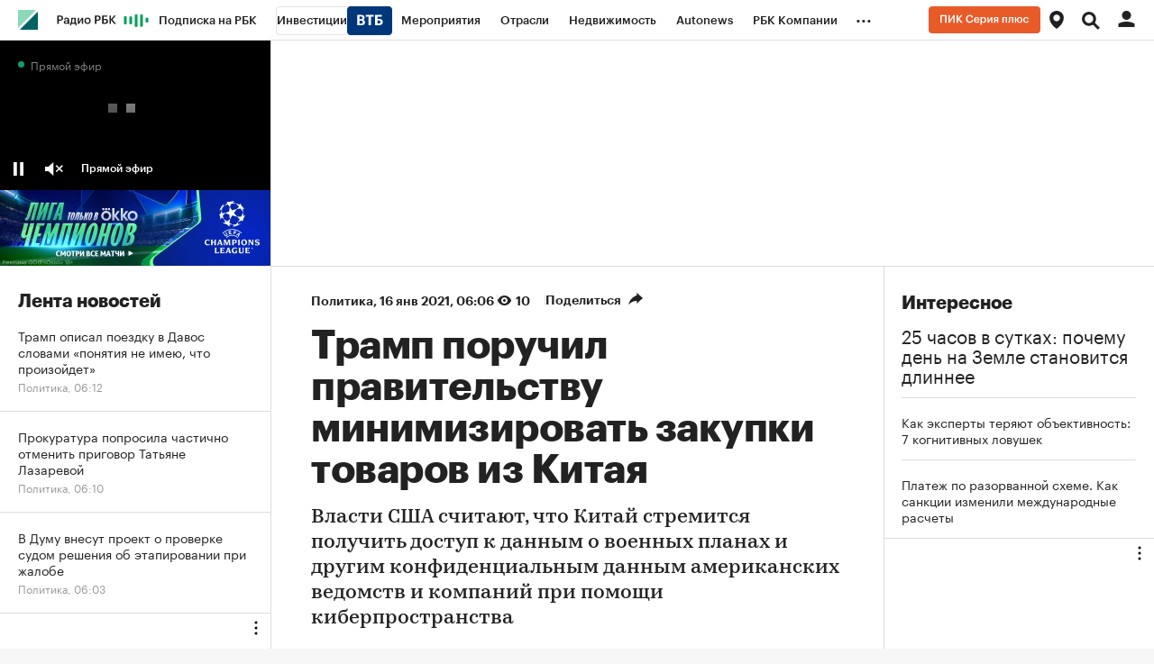

--- FILE ---
content_type: text/html
request_url: https://tns-counter.ru/nc01a**R%3Eundefined*rbc_ru/ru/UTF-8/tmsec=rbc_ru/24447940***
body_size: 16
content:
BF746E0A697045ACG1768965548:BF746E0A697045ACG1768965548

--- FILE ---
content_type: application/javascript; charset=utf-8
request_url: https://s.rbk.ru/v10_rbcnews_static/common/common-10.11.19/scripts/build/fn/_tooltip.js
body_size: 989
content:
!function t(e,n,o){function i(s,c){if(!n[s]){if(!e[s]){var d="function"==typeof require&&require;if(!c&&d)return d(s,!0);if(r)return r(s,!0);var l=new Error("Cannot find module '"+s+"'");throw l.code="MODULE_NOT_FOUND",l}var u=n[s]={exports:{}};e[s][0].call(u.exports,(function(t){return i(e[s][1][t]||t)}),u,u.exports,t,e,n,o)}return n[s].exports}for(var r="function"==typeof require&&require,s=0;s<o.length;s++)i(o[s]);return i}({1:[function(t,e,n){RA.fn.tooltip=t("repo/tooltip/main")},{"repo/tooltip/main":3}],2:[function(t,e,n){e.exports=function(){return matchMedia("(hover: none), (pointer: coarse)").matches}},{}],3:[function(t,e,n){e.exports=function(){const e=t("../helpers/isTouch"),n="rbc-tooltip_hidden",o=24;function i(t){t&&!t.dataset.inited&&(e()?t.addEventListener("click",(()=>function(t){const e=r(t),n=t=>{t.target.closest(".js-rbc-tooltip-content")||(e.remove(),document.body.removeEventListener("click",n),document.body.removeEventListener("touchstart",n))};s(t,e),setTimeout((()=>{document.body.addEventListener("click",n),document.body.addEventListener("touchstart",n)}),0)}(t))):t.addEventListener("mouseenter",(()=>function(t){let e=null;const n=r(t),o=()=>{e=setTimeout((()=>{n.remove(),t.removeEventListener("mouseleave",o)}),200)};s(t,n),t.addEventListener("mouseleave",o),n.addEventListener("mouseleave",o),n.addEventListener("mouseenter",(()=>clearTimeout(e)))}(t))),t.dataset.inited="true")}function r(t){if(!t)return;const e=document.createElement("div");return e.classList.add("rbc-tooltip__content"),e.classList.add("js-rbc-tooltip-content"),e.classList.add(n),t.dataset.tooltipClass&&e.classList.add(t.dataset.tooltipClass),e.innerHTML=t.dataset.tooltipContent,document.body.append(e),e}function s(t,e){if(!t||!e)return;const{x:i,y:r}=function(t,e){const{left:n,right:i,top:r,bottom:s}=function(t){const{top:e,bottom:n,right:o,left:i}=t.getBoundingClientRect();return{left:i+window.scrollX,right:o+window.scrollX,top:e+window.scrollY,bottom:n+window.scrollY}}(t),c=e.offsetWidth,d=e.offsetHeight;let l=0,u=r+d<window.innerHeight+window.scrollY?r:s-d;return i+c+o<window.innerWidth?l=i+o:n-c-o>0?l=n-c-o:(()=>{const t=(n+i)/2,e=c/2;return t+e+o<window.innerWidth&&t-e-o>0})()&&(l=(n+i)/2-c/2,u=s+d+o<window.innerHeight+window.scrollY?s+o:r-d-o),{x:l,y:u}}(t,e);e.style.top=r+"px",e.style.left=i+"px",e.classList.remove(n)}return{init:function(t=document){const e=t.querySelectorAll(".js-rbc-tooltip:not([data-inited])");e.length&&e.forEach((t=>i(t)))},initElement:i}}()},{"../helpers/isTouch":2}]},{},[1]);